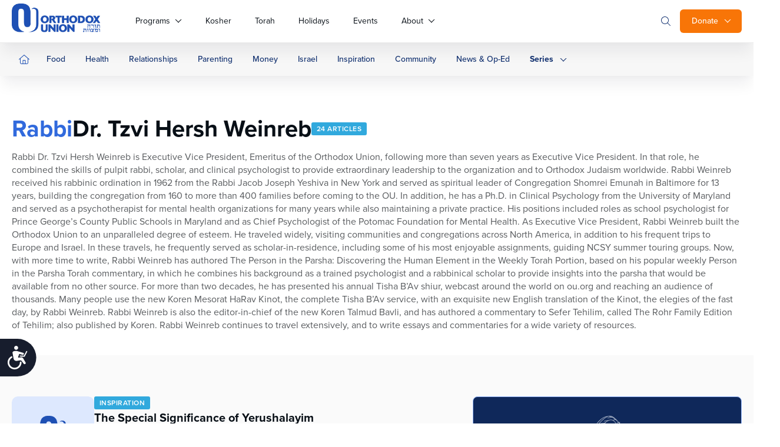

--- FILE ---
content_type: text/javascript
request_url: https://dh6eybvt3x4p0.cloudfront.net/acoustic-form.5478.min.js
body_size: 3571
content:
(self["webpackChunkvue_lib_acoustic_form"]=self["webpackChunkvue_lib_acoustic_form"]||[]).push([[5478],{95945:function(t,e,a){"use strict";a.d(e,{A:function(){return d}});var i=function(){var t=this,e=t._self._c;return e("div",{},[e("div",{staticClass:"spinner-container"},[e("svg",{staticClass:"spinner",attrs:{width:"44px",height:"44px",viewBox:"0 0 44 44"}},[e("circle",{staticClass:"path",attrs:{fill:"none","stroke-width":"4","stroke-linecap":"round",cx:"22",cy:"22",r:"20"}})])])])},n=[],r=a(81656),o={};function s(t){var e=a(29683);e.__inject__&&e.__inject__(t)}var l=(0,r.A)(o,i,n,!1,s,"2ddb485c",null,!0),d=l.exports},5478:function(t,e,a){"use strict";a.r(e),a.d(e,{default:function(){return v}});var i=function(){var t=this,e=t._self._c;t._self._setupProxy;return e("AcousticForm",[e("div",{staticClass:"subscribe__widget"},["idle"==t.state||"submitting"==t.state?e("form",{ref:"form",on:{submit:function(e){return e.preventDefault(),t.onSubmit.apply(null,arguments)}}},[e("div",{staticClass:"form-row"},[e("input",{staticClass:"emailsign",attrs:{id:"email",required:"",type:"email",name:"Email",placeholder:"Enter your email here"}}),e("input",{attrs:{name:"Collection Name",type:"hidden",value:"Homepage"}}),e("button",{attrs:{disabled:"submitting"==t.state}},[t._v("Subscribe")]),"submitting"==t.state?e("Spinner"):t._e()],1)]):"error"==t.state?e("div",[e("div",{staticClass:"error-label"},[t._v("An error occurred.")]),e("button",{on:{click:function(e){t.state="idle"}}},[t._v("Go Back")])]):e("div",{staticClass:"success-label"},[e("p",[t._v(" You have been subscribed to the newsletter. ")])])])])},n=[],r=(a(44114),a(95945)),o=a(77809),s=a(27789),l=a(85471),d=(0,l.pM)({components:{Spinner:r.A,AcousticForm:o.A},setup(){const t=(0,l.KR)(),{onSubmit:e,state:a}=(0,s.Q)(t,{lists:["1850355"]}),i=()=>{e()};return(0,l.wB)(a,(t=>{"submitted"===t&&(window.dataLayer=window.dataLayer||[],window.dataLayer.push({event:"shabbatshalom_signup",formLocation:"homepage-footer"}))})),{form:t,onSubmit:e,state:a,subscribeHandler:i}}}),c=d,u=a(81656);function p(t){var e=a(91456);e.__inject__&&e.__inject__(t)}var f=(0,u.A)(c,i,n,!1,p,"15321282",null,!0),v=f.exports},77809:function(t,e,a){"use strict";a.d(e,{A:function(){return d}});var i=function(){var t=this,e=t._self._c;return e("div",[t._t("default")],2)},n=[],r={},o=r,s=a(81656),l=(0,s.A)(o,i,n,!1,null,null,null,!0),d=l.exports},29683:function(t,e,a){"use strict";a.r(e);var i=a(61180),n={};for(var r in i)"default"!==r&&(n[r]=function(t){return i[t]}.bind(0,r));a.d(e,n)},91456:function(t,e,a){"use strict";a.r(e);var i=a(24129),n={};for(var r in i)"default"!==r&&(n[r]=function(t){return i[t]}.bind(0,r));a.d(e,n)},27789:function(t,e,a){"use strict";a.d(e,{Q:function(){return l}});var i=a(55689),n=a(34969),r=(a(33110),a(3362),a(62953),a(2076)),o=a.n(r),s=a(85471);function l(t,e){const a=(0,s.KR)("idle"),r=(0,s.KR)(),l=e;function d(t){return c.apply(this,arguments)}function c(){return c=(0,n.A)((function*(t){Object.assign(l,t)})),c.apply(this,arguments)}function u(){return p.apply(this,arguments)}function p(){return p=(0,n.A)((function*(){if("idle"!=a.value)return;r.value=o()(t.value,{hash:!0}),a.value="submitting";const n="https://esp.ouapis.org/databases/1847712/contact";try{var s;const t=[...new Set(l.lists.filter((t=>null!=t)))],o={contactLists:t,fields:(0,i.A)({},r.value)},d=null===(s=e.callback)||void 0===s?void 0:s.call(e);d&&(o.callback=d),yield fetch(n,{method:"post",headers:{"Content-Type":"application/json"},body:JSON.stringify(o)}),l.redirect&&(location.href=l.redirect),a.value="submitted"}catch(d){console.error("Form submission error:",d),a.value="error"}})),p.apply(this,arguments)}return{onSubmit:u,modifySettings:d,state:a,values:r}}},9365:function(t,e,a){"use strict";a.r(e);var i=a(31601),n=a.n(i),r=a(76314),o=a.n(r),s=o()(n());s.push([t.id,".spinner-container[data-v-2ddb485c]{z-index:999;display:-webkit-flex;display:flex;position:relative;-webkit-justify-content:center;justify-content:center;-webkit-align-items:center;align-items:center;height:44px;width:44px}.spinner[data-v-2ddb485c]{position:absolute;left:50%;margin-left:-15px;transition:opacity .15s ease;-webkit-animation:rotator-2ddb485c 1.4s linear infinite;animation:rotator-2ddb485c 1.4s linear infinite;-webkit-animation-play-state:paused;animation-play-state:paused}.spinner .path[data-v-2ddb485c]{stroke:#f60;stroke-dasharray:126;stroke-dashoffset:0;-webkit-transform-origin:center;transform-origin:center;-webkit-animation:dash-2ddb485c 1.4s ease-in-out infinite;animation:dash-2ddb485c 1.4s ease-in-out infinite}@-webkit-keyframes rotator-2ddb485c{0%{-webkit-transform:scale(.5) rotate(0deg);transform:scale(.5) rotate(0deg)}to{-webkit-transform:scale(.5) rotate(270deg);transform:scale(.5) rotate(270deg)}}@keyframes rotator-2ddb485c{0%{-webkit-transform:scale(.5) rotate(0deg);transform:scale(.5) rotate(0deg)}to{-webkit-transform:scale(.5) rotate(270deg);transform:scale(.5) rotate(270deg)}}@-webkit-keyframes dash-2ddb485c{0%{stroke-dashoffset:126}50%{stroke-dashoffset:63;-webkit-transform:rotate(135deg);transform:rotate(135deg)}to{stroke-dashoffset:126;-webkit-transform:rotate(450deg);transform:rotate(450deg)}}@keyframes dash-2ddb485c{0%{stroke-dashoffset:126}50%{stroke-dashoffset:63;-webkit-transform:rotate(135deg);transform:rotate(135deg)}to{stroke-dashoffset:126;-webkit-transform:rotate(450deg);transform:rotate(450deg)}}",""]),e["default"]=s},62798:function(t,e,a){"use strict";a.r(e);var i=a(31601),n=a.n(i),r=a(76314),o=a.n(r),s=o()(n());s.push([t.id,".subscribe__title[data-v-15321282]{margin:0 0 20px;padding:0}strong[data-v-15321282]{font-weight:700}form[data-v-15321282]{-webkit-flex-flow:column;flex-flow:column;-webkit-align-items:center;align-items:center;text-transform:none;-webkit-justify-content:center;justify-content:center}.form-row[data-v-15321282],form[data-v-15321282]{margin:0 auto;width:100%;display:-webkit-flex;display:flex}.form-row[data-v-15321282]{position:relative}.form-row[data-v-15321282]:before{content:url(https://res.cloudinary.com/orthodox-union/image/upload/v1671711784/Tehillim/envelope-lighticon.png);position:absolute;left:10px;width:21px;height:16px;display:block;top:11px}label[data-v-15321282]{display:block;margin-bottom:5px}input[type=email][data-v-15321282],input[type=number][data-v-15321282],input[type=password][data-v-15321282],input[type=tel][data-v-15321282],input[type=text][data-v-15321282],textarea[data-v-15321282]{display:-webkit-flex;-webkit-flex-direction:column;flex-direction:column;-webkit-align-items:flex-start;align-items:flex-start;padding:0;gap:2px;height:48px;background:#fff;border:1px solid #ebebeb;border-radius:6px;padding:14px 16px 14px 40px;font-family:proxima-nova,Helvetica Neue,Helvetica,Arial,sans-serif;font-style:normal;font-weight:400;font-size:14px;line-height:24px;display:flex;-webkit-align-items:center;align-items:center;color:#96999c;box-sizing:border-box;max-width:100%;text-transform:none;box-shadow:none;transition:all .3s ease-in-out;width:100%}input[type=email][data-v-15321282]:focus,input[type=email][data-v-15321282]:hover,input[type=number][data-v-15321282]:focus,input[type=number][data-v-15321282]:hover,input[type=password][data-v-15321282]:focus,input[type=password][data-v-15321282]:hover,input[type=tel][data-v-15321282]:focus,input[type=tel][data-v-15321282]:hover,input[type=text][data-v-15321282]:focus,input[type=text][data-v-15321282]:hover,textarea[data-v-15321282]:focus,textarea[data-v-15321282]:hover{box-shadow:none;border:1px solid #1e50b4}input[type=email][data-v-15321282]:disabled,input[type=number][data-v-15321282]:disabled,input[type=password][data-v-15321282]:disabled,input[type=tel][data-v-15321282]:disabled,input[type=text][data-v-15321282]:disabled,textarea[data-v-15321282]:disabled{opacity:.7;cursor:not-allowed;border:1px solid #e4e4e4;background:#f3f2f2}button[data-v-15321282]{font-style:normal;font-weight:500;display:-webkit-flex;display:flex;-webkit-align-items:center;align-items:center;text-align:center;color:#fdfdfd;background:#1e50b4;border-radius:4px;-webkit-justify-content:center;justify-content:center;border:none;transition:all .3s ease-out;font-family:proxima-nova,Helvetica Neue,Helvetica,Arial,sans-serif;cursor:pointer;position:absolute;padding:8px 12px;gap:8px;font-size:14px;line-height:20px;min-width:86px;height:36px;top:6px;right:6px;max-width:86px;width:86px}button[data-v-15321282]:hover{background:#133271}.error-label[data-v-15321282]{color:#a94442;background-color:#f2dede;border-color:#ebccd1;border:1px solid transparent;border-radius:4px}.error-label[data-v-15321282],.success-label[data-v-15321282]{padding:8px 15px;transition:opacity .15s linear}.success-label[data-v-15321282]{color:#3c763d;background-color:#dff0d8;border-color:#d6e9c6;border:1px solid transparent;border-radius:4px}.success-label a[data-v-15321282]{text-decoration:none}.success-label a[data-v-15321282]:hover{text-decoration:underline}.success-label p[data-v-15321282]{margin-top:0;margin-bottom:0}[data-v-15321282]::-ms-placeholder{font-family:proxima-nova,Helvetica Neue,Helvetica,Arial,sans-serif;font-style:normal;font-weight:300;font-size:14px;line-height:20px;color:#667085}[data-v-15321282]::-webkit-input-placeholder{font-family:proxima-nova,Helvetica Neue,Helvetica,Arial,sans-serif;font-style:normal;font-weight:300;font-size:14px;line-height:20px;color:#667085}[data-v-15321282]::-moz-placeholder{font-family:proxima-nova,Helvetica Neue,Helvetica,Arial,sans-serif;font-style:normal;font-weight:300;font-size:14px;line-height:20px;color:#667085}[data-v-15321282]::placeholder{font-family:proxima-nova,Helvetica Neue,Helvetica,Arial,sans-serif;font-style:normal;font-weight:300;font-size:14px;line-height:20px;color:#667085}",""]),e["default"]=s},2076:function(t){var e=/^(?:submit|button|image|reset|file)$/i,a=/^(?:input|select|textarea|keygen)/i,i=/(\[[^\[\]]*\])/g;function n(t,i){"object"!=typeof i?i={hash:!!i}:void 0===i.hash&&(i.hash=!0);for(var n=i.hash?{}:"",r=i.serializer||(i.hash?s:l),o=t&&t.elements?t.elements:[],d=Object.create(null),c=0;c<o.length;++c){var u=o[c];if((i.disabled||!u.disabled)&&u.name&&(a.test(u.nodeName)&&!e.test(u.type))){var p=u.name,f=u.value;if("checkbox"!==u.type&&"radio"!==u.type||u.checked||(f=void 0),i.empty){if("checkbox"!==u.type||u.checked||(f=""),"radio"===u.type&&(d[u.name]||u.checked?u.checked&&(d[u.name]=!0):d[u.name]=!1),void 0==f&&"radio"==u.type)continue}else if(!f)continue;if("select-multiple"!==u.type)n=r(n,p,f);else{f=[];for(var v=u.options,b=!1,m=0;m<v.length;++m){var h=v[m],x=i.empty&&!h.value,g=h.value||x;h.selected&&g&&(b=!0,n=i.hash&&"[]"!==p.slice(p.length-2)?r(n,p+"[]",h.value):r(n,p,h.value))}!b&&i.empty&&(n=r(n,p,""))}}}if(i.empty)for(var p in d)d[p]||(n=r(n,p,""));return n}function r(t){var e=[],a=/^([^\[\]]*)/,n=new RegExp(i),r=a.exec(t);r[1]&&e.push(r[1]);while(null!==(r=n.exec(t)))e.push(r[1]);return e}function o(t,e,a){if(0===e.length)return t=a,t;var i=e.shift(),n=i.match(/^\[(.+?)\]$/);if("[]"===i)return t=t||[],Array.isArray(t)?t.push(o(null,e,a)):(t._values=t._values||[],t._values.push(o(null,e,a))),t;if(n){var r=n[1],s=+r;isNaN(s)?(t=t||{},t[r]=o(t[r],e,a)):(t=t||[],t[s]=o(t[s],e,a))}else t[i]=o(t[i],e,a);return t}function s(t,e,a){var n=e.match(i);if(n){var s=r(e);o(t,s,a)}else{var l=t[e];l?(Array.isArray(l)||(t[e]=[l]),t[e].push(a)):t[e]=a}return t}function l(t,e,a){return a=a.replace(/(\r)?\n/g,"\r\n"),a=encodeURIComponent(a),a=a.replace(/%20/g,"+"),t+(t?"&":"")+encodeURIComponent(e)+"="+a}t.exports=n},61180:function(t,e,a){var i=a(9365);i.__esModule&&(i=i.default),"string"===typeof i&&(i=[[t.id,i,""]]),i.locals&&(t.exports=i.locals);var n=a(79547).A;t.exports.__inject__=function(t){n("4615561d",i,t)}},24129:function(t,e,a){var i=a(62798);i.__esModule&&(i=i.default),"string"===typeof i&&(i=[[t.id,i,""]]),i.locals&&(t.exports=i.locals);var n=a(79547).A;t.exports.__inject__=function(t){n("77cfa508",i,t)}}}]);
//# sourceMappingURL=acoustic-form.5478.min.js.map